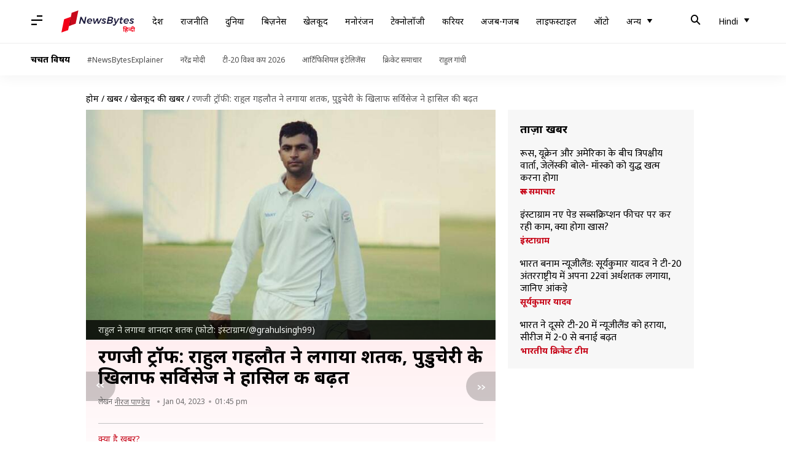

--- FILE ---
content_type: application/javascript; charset=utf-8
request_url: https://fundingchoicesmessages.google.com/f/AGSKWxVKCsZksKNkZV_FCsy2ahxRjiU15QAtD9vZ5TMfx0fr0jXbbLc4GnQv3mi8XTIJzrsd-Okkd5ImqnPJrYyMvkWf1JoqPcQaPNaqOilYXzWdq0_mBmenzo282BRt61GMfoOC1mvxUntF9UvA9uePepkMakr9-MQwKmW-KmFEPRmPRzJvtV2wq1rjZbdO/_/easyadstrack./bdcustomadsense-/468x80__486x60_/advengine.
body_size: -1288
content:
window['bbce7dbc-bc31-41d6-9117-e575dce4f3c3'] = true;